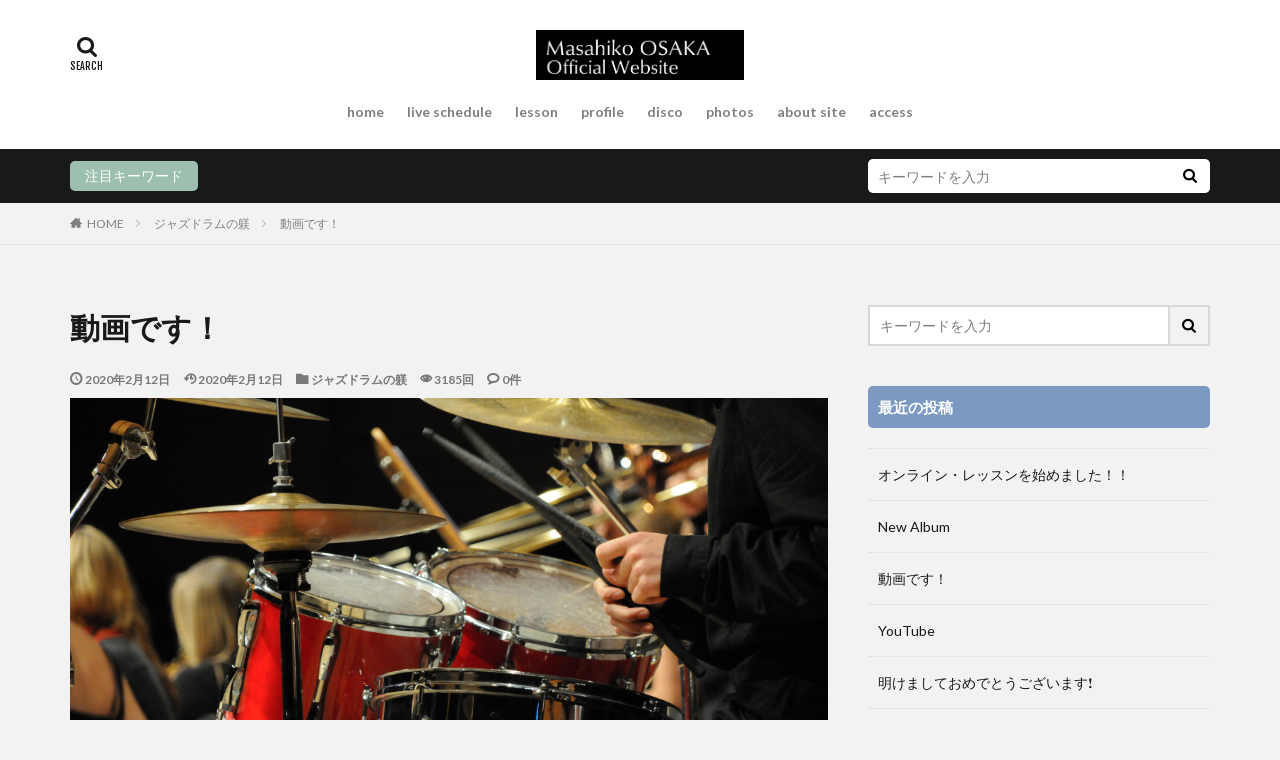

--- FILE ---
content_type: text/html; charset=UTF-8
request_url: https://osaka-masahiko.com/2020/02/12/%E5%8B%95%E7%94%BB%E3%81%A7%E3%81%99%EF%BC%81/
body_size: 7579
content:

<!DOCTYPE html>

<html lang="ja" prefix="og: http://ogp.me/ns#" class="t-html 
t-middle ">

<head prefix="og: http://ogp.me/ns# fb: http://ogp.me/ns/fb# article: http://ogp.me/ns/article#">
<meta charset="UTF-8">
<title>動画です！－Masahiko Osaka Official Website</title>
<link rel='stylesheet' id='wp-block-library-css'  href='https://osaka-masahiko.com/test/wp-includes/css/dist/block-library/style.min.css?ver=5.2.21' type='text/css' media='all' />
<link rel='https://api.w.org/' href='https://osaka-masahiko.com/wp-json/' />
<link rel="alternate" type="application/json+oembed" href="https://osaka-masahiko.com/wp-json/oembed/1.0/embed?url=https%3A%2F%2Fosaka-masahiko.com%2F2020%2F02%2F12%2F%25e5%258b%2595%25e7%2594%25bb%25e3%2581%25a7%25e3%2581%2599%25ef%25bc%2581%2F" />
<link rel="alternate" type="text/xml+oembed" href="https://osaka-masahiko.com/wp-json/oembed/1.0/embed?url=https%3A%2F%2Fosaka-masahiko.com%2F2020%2F02%2F12%2F%25e5%258b%2595%25e7%2594%25bb%25e3%2581%25a7%25e3%2581%2599%25ef%25bc%2581%2F&#038;format=xml" />
<link class="css-async" rel href="https://osaka-masahiko.com/test/wp-content/themes/the-thor/css/icon.min.css">
<link class="css-async" rel href="https://fonts.googleapis.com/css?family=Lato:100,300,400,700,900">
<link class="css-async" rel href="https://fonts.googleapis.com/css?family=Fjalla+One">
<link rel="stylesheet" href="https://fonts.googleapis.com/css?family=Noto+Sans+JP:100,200,300,400,500,600,700,800,900">
<link rel="stylesheet" href="https://osaka-masahiko.com/test/wp-content/themes/the-thor/style.min.css">
<link class="css-async" rel href="https://osaka-masahiko.com/test/wp-content/themes/the-thor-child/style-user.css?1566546160">
<link rel="canonical" href="https://osaka-masahiko.com/2020/02/12/%e5%8b%95%e7%94%bb%e3%81%a7%e3%81%99%ef%bc%81/" />
<script src="https://ajax.googleapis.com/ajax/libs/jquery/1.12.4/jquery.min.js"></script>
<meta http-equiv="X-UA-Compatible" content="IE=edge">
<meta name="viewport" content="width=device-width, initial-scale=1, viewport-fit=cover"/>
<style>
.widget.widget_nav_menu ul.menu{border-color: rgba(156,191,176,0.15);}.widget.widget_nav_menu ul.menu li{border-color: rgba(156,191,176,0.75);}.widget.widget_nav_menu ul.menu .sub-menu li{border-color: rgba(156,191,176,0.15);}.widget.widget_nav_menu ul.menu .sub-menu li .sub-menu li:first-child{border-color: rgba(156,191,176,0.15);}.widget.widget_nav_menu ul.menu li a:hover{background-color: rgba(156,191,176,0.75);}.widget.widget_nav_menu ul.menu .current-menu-item > a{background-color: rgba(156,191,176,0.75);}.widget.widget_nav_menu ul.menu li .sub-menu li a:before {color:#9cbfb0;}.widget.widget_nav_menu ul.menu li a{background-color:#9cbfb0;}.widget.widget_nav_menu ul.menu .sub-menu a:hover{color:#9cbfb0;}.widget.widget_nav_menu ul.menu .sub-menu .current-menu-item a{color:#9cbfb0;}.widget.widget_categories ul{border-color: rgba(156,191,176,0.15);}.widget.widget_categories ul li{border-color: rgba(156,191,176,0.75);}.widget.widget_categories ul .children li{border-color: rgba(156,191,176,0.15);}.widget.widget_categories ul .children li .children li:first-child{border-color: rgba(156,191,176,0.15);}.widget.widget_categories ul li a:hover{background-color: rgba(156,191,176,0.75);}.widget.widget_categories ul .current-menu-item > a{background-color: rgba(156,191,176,0.75);}.widget.widget_categories ul li .children li a:before {color:#9cbfb0;}.widget.widget_categories ul li a{background-color:#9cbfb0;}.widget.widget_categories ul .children a:hover{color:#9cbfb0;}.widget.widget_categories ul .children .current-menu-item a{color:#9cbfb0;}.widgetSearch__input:hover{border-color:#9cbfb0;}.widgetCatTitle{background-color:#9cbfb0;}.widgetCatTitle__inner{background-color:#9cbfb0;}.widgetSearch__submit:hover{background-color:#9cbfb0;}.widgetProfile__sns{background-color:#9cbfb0;}.widget.widget_calendar .calendar_wrap tbody a:hover{background-color:#9cbfb0;}.widget ul li a:hover{color:#9cbfb0;}.widget.widget_rss .rsswidget:hover{color:#9cbfb0;}.widget.widget_tag_cloud a:hover{background-color:#9cbfb0;}.widget select:hover{border-color:#9cbfb0;}.widgetSearch__checkLabel:hover:after{border-color:#9cbfb0;}.widgetSearch__check:checked .widgetSearch__checkLabel:before, .widgetSearch__check:checked + .widgetSearch__checkLabel:before{border-color:#9cbfb0;}.widgetTab__item.current{border-top-color:#9cbfb0;}.widgetTab__item:hover{border-top-color:#9cbfb0;}.searchHead__title{background-color:#9cbfb0;}.searchHead__submit:hover{color:#9cbfb0;}.menuBtn__close:hover{color:#9cbfb0;}.menuBtn__link:hover{color:#9cbfb0;}@media only screen and (min-width: 992px){.menuBtn__link {background-color:#9cbfb0;}}.t-headerCenter .menuBtn__link:hover{color:#9cbfb0;}.searchBtn__close:hover{color:#9cbfb0;}.searchBtn__link:hover{color:#9cbfb0;}.breadcrumb__item a:hover{color:#9cbfb0;}.pager__item{color:#9cbfb0;}.pager__item:hover, .pager__item-current{background-color:#9cbfb0; color:#fff;}.page-numbers{color:#9cbfb0;}.page-numbers:hover, .page-numbers.current{background-color:#9cbfb0; color:#fff;}.pagePager__item{color:#9cbfb0;}.pagePager__item:hover, .pagePager__item-current{background-color:#9cbfb0; color:#fff;}.heading a:hover{color:#9cbfb0;}.eyecatch__cat{background-color:#9cbfb0;}.the__category{background-color:#9cbfb0;}.dateList__item a:hover{color:#9cbfb0;}.controllerFooter__item:last-child{background-color:#9cbfb0;}.controllerFooter__close{background-color:#9cbfb0;}.bottomFooter__topBtn{background-color:#9cbfb0;}.mask-color{background-color:#9cbfb0;}.mask-colorgray{background-color:#9cbfb0;}.pickup3__item{background-color:#9cbfb0;}.categoryBox__title{color:#9cbfb0;}.comments__list .comment-meta{background-color:#9cbfb0;}.comment-respond .submit{background-color:#9cbfb0;}.prevNext__pop{background-color:#9cbfb0;}.swiper-pagination-bullet-active{background-color:#9cbfb0;}.swiper-slider .swiper-button-next, .swiper-slider .swiper-container-rtl .swiper-button-prev, .swiper-slider .swiper-button-prev, .swiper-slider .swiper-container-rtl .swiper-button-next	{background-color:#9cbfb0;}body{background:#f2f2f2;}.snsFooter{background-color:#9cbfb0}.widget-main .heading.heading-widget{background-color:#9cbfb0}.widget-main .heading.heading-widgetsimple{background-color:#9cbfb0}.widget-main .heading.heading-widgetsimplewide{background-color:#9cbfb0}.widget-main .heading.heading-widgetwide{background-color:#9cbfb0}.widget-main .heading.heading-widgetbottom:before{border-color:#9cbfb0}.widget-main .heading.heading-widgetborder{border-color:#9cbfb0}.widget-main .heading.heading-widgetborder::before,.widget-main .heading.heading-widgetborder::after{background-color:#9cbfb0}.widget-side .heading.heading-widget{background-color:#7c9ac1}.widget-side .heading.heading-widgetsimple{background-color:#7c9ac1}.widget-side .heading.heading-widgetsimplewide{background-color:#7c9ac1}.widget-side .heading.heading-widgetwide{background-color:#7c9ac1}.widget-side .heading.heading-widgetbottom:before{border-color:#7c9ac1}.widget-side .heading.heading-widgetborder{border-color:#7c9ac1}.widget-side .heading.heading-widgetborder::before,.widget-side .heading.heading-widgetborder::after{background-color:#7c9ac1}.widget-foot .heading.heading-widget{background-color:#9cbfb0}.widget-foot .heading.heading-widgetsimple{background-color:#9cbfb0}.widget-foot .heading.heading-widgetsimplewide{background-color:#9cbfb0}.widget-foot .heading.heading-widgetwide{background-color:#9cbfb0}.widget-foot .heading.heading-widgetbottom:before{border-color:#9cbfb0}.widget-foot .heading.heading-widgetborder{border-color:#9cbfb0}.widget-foot .heading.heading-widgetborder::before,.widget-foot .heading.heading-widgetborder::after{background-color:#9cbfb0}.widget-menu .heading.heading-widget{background-color:#9cbfb0}.widget-menu .heading.heading-widgetsimple{background-color:#9cbfb0}.widget-menu .heading.heading-widgetsimplewide{background-color:#9cbfb0}.widget-menu .heading.heading-widgetwide{background-color:#9cbfb0}.widget-menu .heading.heading-widgetbottom:before{border-color:#9cbfb0}.widget-menu .heading.heading-widgetborder{border-color:#9cbfb0}.widget-menu .heading.heading-widgetborder::before,.widget-menu .heading.heading-widgetborder::after{background-color:#9cbfb0}.still{height: 300px;}@media only screen and (min-width: 768px){.still {height: 1000px;}}.still__bg.mask.mask-color{background-color:#efe4da}.rankingBox__bg{background-color:#9cbfb0}.the__ribbon{background-color:#bc3531}.the__ribbon:after{border-left-color:#bc3531; border-right-color:#bc3531}.postcta-bg{background-color:#3970a2}.content .afTagBox__btnDetail{background-color:#9cbfb0;}.widget .widgetAfTag__btnDetail{background-color:#9cbfb0;}.content .afTagBox__btnAf{background-color:#9cbfb0;}.widget .widgetAfTag__btnAf{background-color:#9cbfb0;}.content a{color:#9cbfb0;}.phrase a{color:#9cbfb0;}.content .sitemap li a:hover{color:#9cbfb0;}.content h2 a:hover,.content h3 a:hover,.content h4 a:hover,.content h5 a:hover{color:#9cbfb0;}.content ul.menu li a:hover{color:#9cbfb0;}.content .es-LiconBox:before{background-color:#a83f3f;}.content .es-LiconCircle:before{background-color:#a83f3f;}.content .es-BTiconBox:before{background-color:#a83f3f;}.content .es-BTiconCircle:before{background-color:#a83f3f;}.content .es-BiconObi{border-color:#a83f3f;}.content .es-BiconCorner:before{background-color:#a83f3f;}.content .es-BiconCircle:before{background-color:#a83f3f;}.content .es-BmarkHatena::before{background-color:#005293;}.content .es-BmarkExcl::before{background-color:#b60105;}.content .es-BmarkQ::before{background-color:#005293;}.content .es-BmarkQ::after{border-top-color:#005293;}.content .es-BmarkA::before{color:#b60105;}.content .es-BsubTradi::before{color:#ffffff;background-color:#b60105;border-color:#b60105;}.btn__link-primary{color:#ffffff; background-color:#b2384e;}.content .btn__link-primary{color:#ffffff; background-color:#b2384e;}.searchBtn__contentInner .btn__link-search{color:#ffffff; background-color:#b2384e;}.btn__link-secondary{color:#ffffff; background-color:#b2384e;}.content .btn__link-secondary{color:#ffffff; background-color:#b2384e;}.btn__link-search{color:#ffffff; background-color:#b2384e;}.btn__link-normal{color:#b2384e;}.content .btn__link-normal{color:#b2384e;}.btn__link-normal:hover{background-color:#b2384e;}.content .btn__link-normal:hover{background-color:#b2384e;}.comments__list .comment-reply-link{color:#b2384e;}.comments__list .comment-reply-link:hover{background-color:#b2384e;}@media only screen and (min-width: 992px){.subNavi__link-pickup{color:#b2384e;}}@media only screen and (min-width: 992px){.subNavi__link-pickup:hover{background-color:#b2384e;}}.partsH2-4 h2{color:#191919;}.partsH2-4 h2::before{border-color:#b2384e;}.partsH2-4 h2::after{border-color:#d8d8d8;}.partsH3-61 h3{color:#191919;}.partsH3-61 h3::after{background-color:#b2384e;}.content h4{color:#191919}.content h5{color:#191919}.content ul > li::before{color:#a83f3f;}.content ul{color:#191919;}.content ol > li::before{color:#a83f3f; border-color:#a83f3f;}.content ol > li > ol > li::before{background-color:#a83f3f; border-color:#a83f3f;}.content ol > li > ol > li > ol > li::before{color:#a83f3f; border-color:#a83f3f;}.content ol{color:#191919;}.content .balloon .balloon__text{color:#191919; background-color:#f2f2f2;}.content .balloon .balloon__text-left:before{border-left-color:#f2f2f2;}.content .balloon .balloon__text-right:before{border-right-color:#f2f2f2;}.content .balloon-boder .balloon__text{color:#191919; background-color:#ffffff;  border-color:#d8d8d8;}.content .balloon-boder .balloon__text-left:before{border-left-color:#d8d8d8;}.content .balloon-boder .balloon__text-left:after{border-left-color:#ffffff;}.content .balloon-boder .balloon__text-right:before{border-right-color:#d8d8d8;}.content .balloon-boder .balloon__text-right:after{border-right-color:#ffffff;}.content blockquote{color:#191919; background-color:#f2f2f2;}.content blockquote::before{color:#d8d8d8;}.content table{color:#191919; border-top-color:#E5E5E5; border-left-color:#E5E5E5;}.content table th{background:#7f7f7f; color:#ffffff; ;border-right-color:#E5E5E5; border-bottom-color:#E5E5E5;}.content table td{background:#ffffff; ;border-right-color:#E5E5E5; border-bottom-color:#E5E5E5;}.content table tr:nth-child(odd) td{background-color:#f2f2f2;}
</style>
<meta property="og:site_name" content="Masahiko Osaka Official Website" />
<meta property="og:type" content="article" />
<meta property="og:title" content="動画です！" />
<meta property="og:description" content="Paradiddle diddle +1beat ジャズドラムのしつけです！！" />
<meta property="og:url" content="https://osaka-masahiko.com/2020/02/12/%e5%8b%95%e7%94%bb%e3%81%a7%e3%81%99%ef%bc%81/" />
<meta property="og:image" content="https://osaka-masahiko.com/test/wp-content/themes/the-thor/img/img_no_768.gif" />
<meta name="twitter:card" content="summary_large_image" />
<meta name="twitter:site" content="@examples" />


</head>
<body class=" t-logoSp30 t-logoPc50 t-headerCenter" id="top">


  <!--l-header-->
  <header class="l-header">
    <div class="container container-header">

      <!--logo-->
			<p class="siteTitle">
				<a class="siteTitle__link" href="https://osaka-masahiko.com">
											<img class="siteTitle__logo" src="https://osaka-masahiko.com/test/wp-content/uploads/2019/08/logo.png" alt="Masahiko Osaka Official Website" width="927" height="223" >
					        </a>
      </p>      <!--/logo-->


      				<!--globalNavi-->
				<nav class="globalNavi">
					<div class="globalNavi__inner">
            <ul class="globalNavi__list"><li id="menu-item-52" class="menu-item menu-item-type-post_type menu-item-object-page menu-item-home menu-item-52"><a href="https://osaka-masahiko.com/">home</a></li>
<li id="menu-item-102" class="menu-item menu-item-type-post_type menu-item-object-page menu-item-102"><a href="https://osaka-masahiko.com/liveschedule/">live schedule</a></li>
<li id="menu-item-122" class="menu-item menu-item-type-post_type menu-item-object-page menu-item-122"><a href="https://osaka-masahiko.com/lesson/">lesson</a></li>
<li id="menu-item-51" class="menu-item menu-item-type-post_type menu-item-object-page menu-item-51"><a href="https://osaka-masahiko.com/profile/">profile</a></li>
<li id="menu-item-60" class="menu-item menu-item-type-post_type menu-item-object-page menu-item-60"><a href="https://osaka-masahiko.com/discography/">disco</a></li>
<li id="menu-item-99" class="menu-item menu-item-type-post_type menu-item-object-page menu-item-99"><a href="https://osaka-masahiko.com/photos/">photos</a></li>
<li id="menu-item-93" class="menu-item menu-item-type-post_type menu-item-object-page menu-item-privacy-policy menu-item-93"><a href="https://osaka-masahiko.com/about-site/">about site</a></li>
<li id="menu-item-337" class="menu-item menu-item-type-post_type menu-item-object-page menu-item-337"><a href="https://osaka-masahiko.com/access/">access</a></li>
</ul>					</div>
				</nav>
				<!--/globalNavi-->
			

			

            <!--searchBtn-->
			<div class="searchBtn searchBtn-right searchBtn-zero">
        <input class="searchBtn__checkbox" id="searchBtn-checkbox" type="checkbox">
        <label class="searchBtn__link searchBtn__link-text icon-search" for="searchBtn-checkbox"></label>
        <label class="searchBtn__unshown" for="searchBtn-checkbox"></label>

        <div class="searchBtn__content">
          <div class="searchBtn__scroll">
            <label class="searchBtn__close" for="searchBtn-checkbox"><i class="icon-close"></i>CLOSE</label>
            <div class="searchBtn__contentInner">
              <aside class="widget">
  <div class="widgetSearch">
    <form method="get" action="https://osaka-masahiko.com" target="_top">
  <div class="widgetSearch__contents">
    <h3 class="heading heading-tertiary">キーワード</h3>
    <input class="widgetSearch__input widgetSearch__input-max" type="text" name="s" placeholder="キーワードを入力" value="">

    
  </div>

  <div class="widgetSearch__contents">
    <h3 class="heading heading-tertiary">カテゴリー</h3>
	<select  name='cat' id='cat_696f654f40808' class='widgetSearch__select' >
	<option value=''>カテゴリーを選択</option>
	<option class="level-0" value="1">ジャズドラムの躾</option>
	<option class="level-0" value="4">ワイン</option>
</select>
  </div>

  
  <div class="btn btn-search">
    <button class="btn__link btn__link-search" type="submit" value="search">検索</button>
  </div>
</form>
  </div>
</aside>
            </div>
          </div>
        </div>
      </div>
			<!--/searchBtn-->
      

      
    </div>
  </header>
  <!--/l-header-->


  <!--l-headerBottom-->
  <div class="l-headerBottom">

    			<!--searchHead-->
			<div class="searchHead">

				<div class="container container-searchHead">
											<div class="searchHead__keyword u-none-sp">
							<span class="searchHead__title">
																	注目キーワード															</span>
													</div>
										<div class="searchHead__search ">
						<form class="searchHead__form" method="get" target="_top" action="https://osaka-masahiko.com/">
	            <input class="searchHead__input" type="text" maxlength="50" name="s" placeholder="キーワードを入力" value="">
	            <button class="searchHead__submit icon-search" type="submit" value="search"></button>
	          </form>
					</div>
				</div>
			</div>
			<!--/searchHead-->
    
		
	  
  </div>
  <!--l-headerBottom-->


  
  <div class="wider">
    <div class="breadcrumb"><ul class="breadcrumb__list container"><li class="breadcrumb__item icon-home"><a href="https://osaka-masahiko.com">HOME</a></li><li class="breadcrumb__item"><a href="https://osaka-masahiko.com/category/%e3%82%b8%e3%83%a3%e3%82%ba%e3%83%89%e3%83%a9%e3%83%a0%e3%81%ae%e8%ba%be/">ジャズドラムの躾</a></li><li class="breadcrumb__item breadcrumb__item-current"><a href="https://osaka-masahiko.com/2020/02/12/%e5%8b%95%e7%94%bb%e3%81%a7%e3%81%99%ef%bc%81/">動画です！</a></li></ul></div>  </div>





  <!--l-wrapper-->
  <div class="l-wrapper">

    <!--l-main-->
        <main class="l-main">





      <div class="dividerBottom">


              <h1 class="heading heading-primary">動画です！</h1>

        <ul class="dateList dateList-main">
                      <li class="dateList__item icon-clock">2020年2月12日</li>
                                <li class="dateList__item icon-update">2020年2月12日</li>
                      <li class="dateList__item icon-folder"><a href="https://osaka-masahiko.com/category/%e3%82%b8%e3%83%a3%e3%82%ba%e3%83%89%e3%83%a9%e3%83%a0%e3%81%ae%e8%ba%be/" rel="category tag">ジャズドラムの躾</a></li>
		                        <li class="dateList__item icon-eye">3185回</li>
                                <li class="dateList__item icon-bubble2" title="コメント数">0件</li>
                  </ul>

                <div class="eyecatch eyecatch-main">
                    <span class="eyecatch__link">
                      <img src="https://test.osaka-masahiko.com/wp-content/uploads/2019/08/AdobeStock_23813014.jpeg" alt="NO IMAGE" >
		            </span>
        </div>
        
      



        

        <!--postContents-->
        <div class="postContents">
          

		            <section class="content partsH2-4 partsH3-61">
			Paradiddle diddle +1beat ジャズドラムのしつけです！！

<div class="youtube"><iframe title="Paradiddle diddle +1beat ジャズドラムのしつけです！！" src="https://www.youtube.com/embed/UeqywMzjkd4?feature=oembed" frameborder="0" allow="accelerometer; autoplay; encrypted-media; gyroscope; picture-in-picture" allowfullscreen></iframe></div>          </section>
          		  

          		    <aside class="social-bottom"><ul class="socialList socialList-type02">
<li class="socialList__item"><a class="socialList__link icon-facebook" href="http://www.facebook.com/sharer.php?u=https%3A%2F%2Fosaka-masahiko.com%2F2020%2F02%2F12%2F%25e5%258b%2595%25e7%2594%25bb%25e3%2581%25a7%25e3%2581%2599%25ef%25bc%2581%2F&amp;t=%E5%8B%95%E7%94%BB%E3%81%A7%E3%81%99%EF%BC%81" target="_blank" title="Facebook"></a></li><li class="socialList__item"><a class="socialList__link icon-twitter" href="http://twitter.com/intent/tweet?text=%E5%8B%95%E7%94%BB%E3%81%A7%E3%81%99%EF%BC%81&amp;https%3A%2F%2Fosaka-masahiko.com%2F2020%2F02%2F12%2F%25e5%258b%2595%25e7%2594%25bb%25e3%2581%25a7%25e3%2581%2599%25ef%25bc%2581%2F&amp;url=https%3A%2F%2Fosaka-masahiko.com%2F2020%2F02%2F12%2F%25e5%258b%2595%25e7%2594%25bb%25e3%2581%25a7%25e3%2581%2599%25ef%25bc%2581%2F" target="_blank" title="Twitter"></a></li><li class="socialList__item"><a class="socialList__link icon-google-plus" href="https://plus.google.com/share?url=https%3A%2F%2Fosaka-masahiko.com%2F2020%2F02%2F12%2F%25e5%258b%2595%25e7%2594%25bb%25e3%2581%25a7%25e3%2581%2599%25ef%25bc%2581%2F" target="_blank" title="Google+"></a></li><li class="socialList__item"><a class="socialList__link icon-hatenabookmark" href="http://b.hatena.ne.jp/add?mode=confirm&amp;url=https%3A%2F%2Fosaka-masahiko.com%2F2020%2F02%2F12%2F%25e5%258b%2595%25e7%2594%25bb%25e3%2581%25a7%25e3%2581%2599%25ef%25bc%2581%2F&amp;title=%E5%8B%95%E7%94%BB%E3%81%A7%E3%81%99%EF%BC%81" target="_blank" data-hatena-bookmark-title="https%3A%2F%2Fosaka-masahiko.com%2F2020%2F02%2F12%2F%25e5%258b%2595%25e7%2594%25bb%25e3%2581%25a7%25e3%2581%2599%25ef%25bc%2581%2F" title="はてブ"></a></li><li class="socialList__item"><a class="socialList__link icon-line" href="http://line.naver.jp/R/msg/text/?%E5%8B%95%E7%94%BB%E3%81%A7%E3%81%99%EF%BC%81%0D%0Ahttps%3A%2F%2Fosaka-masahiko.com%2F2020%2F02%2F12%2F%25e5%258b%2595%25e7%2594%25bb%25e3%2581%25a7%25e3%2581%2599%25ef%25bc%2581%2F" target="_blank" title="LINE"></a></li></ul>
</aside>
                  </div>
        <!--/postContents-->


        



                <!-- 記事下CTA -->
                <div class="content postCta postcta-bg">

		
        </div>
        <!-- /記事下CTA -->
        





        





		




	    





	    





				<!-- 関連記事 -->
		<aside class="related"><h2 class="heading heading-sub">関連する記事</h2><ul class="related__list">
        <li class="related__item">
                      <div class="eyecatch">
              <span class="eyecatch__cat cc-bg1"><a href="https://osaka-masahiko.com/category/%e3%82%b8%e3%83%a3%e3%82%ba%e3%83%89%e3%83%a9%e3%83%a0%e3%81%ae%e8%ba%be/">ジャズドラムの躾</a></span>              <a class="eyecatch__link" href="https://osaka-masahiko.com/2019/09/30/wine-in-the-jazz/">
                                  <img src="https://test.osaka-masahiko.com/wp-content/uploads/2019/08/AdobeStock_23813014.jpeg" alt="NO IMAGE" width="375" height="375" >
                              </a>
            </div>
          
          <div class="archive__contents">
                        
            <h3 class="heading heading-secondary">
              <a href="https://osaka-masahiko.com/2019/09/30/wine-in-the-jazz/">Wine in the Jazz</a>
            </h3>
          </div>

        </li>
			
        <li class="related__item">
                      <div class="eyecatch">
              <span class="eyecatch__cat cc-bg1"><a href="https://osaka-masahiko.com/category/%e3%82%b8%e3%83%a3%e3%82%ba%e3%83%89%e3%83%a9%e3%83%a0%e3%81%ae%e8%ba%be/">ジャズドラムの躾</a></span>              <a class="eyecatch__link" href="https://osaka-masahiko.com/2020/01/01/%e6%98%8e%e3%81%91%e3%81%be%e3%81%97%e3%81%a6%e3%81%8a%e3%82%81%e3%81%a7%e3%81%a8%e3%81%86%e3%81%94%e3%81%96%e3%81%84%e3%81%be%e3%81%99%e2%9d%97%ef%b8%8f/">
                                  <img src="https://test.osaka-masahiko.com/wp-content/uploads/2019/08/AdobeStock_23813014.jpeg" alt="NO IMAGE" width="375" height="375" >
                              </a>
            </div>
          
          <div class="archive__contents">
                        
            <h3 class="heading heading-secondary">
              <a href="https://osaka-masahiko.com/2020/01/01/%e6%98%8e%e3%81%91%e3%81%be%e3%81%97%e3%81%a6%e3%81%8a%e3%82%81%e3%81%a7%e3%81%a8%e3%81%86%e3%81%94%e3%81%96%e3%81%84%e3%81%be%e3%81%99%e2%9d%97%ef%b8%8f/">明けましておめでとうございます❗️</a>
            </h3>
          </div>

        </li>
			
        <li class="related__item">
                      <div class="eyecatch">
              <span class="eyecatch__cat cc-bg1"><a href="https://osaka-masahiko.com/category/%e3%82%b8%e3%83%a3%e3%82%ba%e3%83%89%e3%83%a9%e3%83%a0%e3%81%ae%e8%ba%be/">ジャズドラムの躾</a></span>              <a class="eyecatch__link" href="https://osaka-masahiko.com/2020/04/13/new-album/">
                                  <img src="https://test.osaka-masahiko.com/wp-content/uploads/2019/08/AdobeStock_23813014.jpeg" alt="NO IMAGE" width="375" height="375" >
                              </a>
            </div>
          
          <div class="archive__contents">
                        
            <h3 class="heading heading-secondary">
              <a href="https://osaka-masahiko.com/2020/04/13/new-album/">New Album</a>
            </h3>
          </div>

        </li>
			</ul></aside>	        <!-- /関連記事 -->
	  

        <!-- コメント -->
                      <aside class="comments" id="comments">
        		
				
			<div id="respond" class="comment-respond">
		<h2 class="heading heading-secondary">コメントを書く <small><a rel="nofollow" id="cancel-comment-reply-link" href="/2020/02/12/%E5%8B%95%E7%94%BB%E3%81%A7%E3%81%99%EF%BC%81/#respond" style="display:none;">コメントをキャンセル</a></small></h2>			<form action="https://osaka-masahiko.com/test/wp-comments-post.php" method="post" id="commentform" class="comment-form">
				<p class="comment-notes"><span id="email-notes">メールアドレスが公開されることはありません。</span> <span class="required">*</span> が付いている欄は必須項目です</p><p class="comment-form-comment"><label for="comment">コメント</label> <textarea id="comment" name="comment" cols="45" rows="8" maxlength="65525" required="required"></textarea></p><p class="comment-form-author"><label for="author">名前 <span class="required">*</span></label> <input id="author" name="author" type="text" value="" size="30" maxlength="245" required='required' /></p>
<p class="comment-form-email"><label for="email">メール <span class="required">*</span></label> <input id="email" name="email" type="text" value="" size="30" maxlength="100" aria-describedby="email-notes" required='required' /></p>
<p class="comment-form-url"><label for="url">サイト</label> <input id="url" name="url" type="text" value="" size="30" maxlength="200" /></p>
<p class="comment-form-cookies-consent"><input id="wp-comment-cookies-consent" name="wp-comment-cookies-consent" type="checkbox" value="yes" /><label for="wp-comment-cookies-consent">次回のコメントで使用するためブラウザーに自分の名前、メールアドレス、サイトを保存する。</label></p>
<p class="form-submit"><input name="submit" type="submit" id="submit" class="submit" value="コメントを送信" /> <input type='hidden' name='comment_post_ID' value='296' id='comment_post_ID' />
<input type='hidden' name='comment_parent' id='comment_parent' value='0' />
</p>			</form>
			</div><!-- #respond -->
	      </aside>
              <!-- /コメント -->





	            <!-- PVカウンター -->
          	    <!-- /PVカウンター -->
	    


      </div>

    </main>
    <!--/l-main-->

                  <!--l-sidebar-->
<div class="l-sidebar">	
	
  <aside class="widget widget-side  widget_search"><form class="widgetSearch__flex" method="get" action="https://osaka-masahiko.com" target="_top">
  <input class="widgetSearch__input" type="text" maxlength="50" name="s" placeholder="キーワードを入力" value="">
  <button class="widgetSearch__submit icon-search" type="submit" value="search"></button>
</form>
</aside>		<aside class="widget widget-side  widget_recent_entries">		<h2 class="heading heading-widget">最近の投稿</h2>		<ul>
											<li>
					<a href="https://osaka-masahiko.com/2020/06/18/%e3%82%aa%e3%83%b3%e3%83%a9%e3%82%a4%e3%83%b3%e3%83%bb%e3%83%ac%e3%83%83%e3%82%b9%e3%83%b3%e3%82%92%e5%a7%8b%e3%82%81%e3%81%be%e3%81%97%e3%81%9f%ef%bc%81%ef%bc%81/">オンライン・レッスンを始めました！！</a>
									</li>
											<li>
					<a href="https://osaka-masahiko.com/2020/04/13/new-album/">New Album</a>
									</li>
											<li>
					<a href="https://osaka-masahiko.com/2020/02/12/%e5%8b%95%e7%94%bb%e3%81%a7%e3%81%99%ef%bc%81/">動画です！</a>
									</li>
											<li>
					<a href="https://osaka-masahiko.com/2020/01/24/youtube/">YouTube</a>
									</li>
											<li>
					<a href="https://osaka-masahiko.com/2020/01/01/%e6%98%8e%e3%81%91%e3%81%be%e3%81%97%e3%81%a6%e3%81%8a%e3%82%81%e3%81%a7%e3%81%a8%e3%81%86%e3%81%94%e3%81%96%e3%81%84%e3%81%be%e3%81%99%e2%9d%97%ef%b8%8f/">明けましておめでとうございます❗️</a>
									</li>
					</ul>
		</aside><aside class="widget widget-side  widget_recent_comments"><h2 class="heading heading-widget">最近のコメント</h2><ul id="recentcomments"></ul></aside><aside class="widget widget-side  widget_archive"><h2 class="heading heading-widget">アーカイブ</h2>		<ul>
				<li><a href='https://osaka-masahiko.com/2020/06/'>2020年6月</a></li>
	<li><a href='https://osaka-masahiko.com/2020/04/'>2020年4月</a></li>
	<li><a href='https://osaka-masahiko.com/2020/02/'>2020年2月</a></li>
	<li><a href='https://osaka-masahiko.com/2020/01/'>2020年1月</a></li>
	<li><a href='https://osaka-masahiko.com/2019/12/'>2019年12月</a></li>
	<li><a href='https://osaka-masahiko.com/2019/10/'>2019年10月</a></li>
	<li><a href='https://osaka-masahiko.com/2019/09/'>2019年9月</a></li>
	<li><a href='https://osaka-masahiko.com/2019/08/'>2019年8月</a></li>
		</ul>
			</aside><aside class="widget widget-side  widget_categories"><h2 class="heading heading-widget">カテゴリー</h2>		<ul>
				<li class="cat-item cat-item-1"><a href="https://osaka-masahiko.com/category/%e3%82%b8%e3%83%a3%e3%82%ba%e3%83%89%e3%83%a9%e3%83%a0%e3%81%ae%e8%ba%be/">ジャズドラムの躾</a>
</li>
	<li class="cat-item cat-item-4"><a href="https://osaka-masahiko.com/category/%e3%83%af%e3%82%a4%e3%83%b3/">ワイン</a>
</li>
		</ul>
			</aside><aside class="widget widget-side  widget_meta"><h2 class="heading heading-widget">メタ情報</h2>			<ul>
						<li><a href="https://osaka-masahiko.com/test/wp-login.php">ログイン</a></li>
			<li><a href="https://osaka-masahiko.com/feed/">投稿の <abbr title="Really Simple Syndication">RSS</abbr></a></li>
			<li><a href="https://osaka-masahiko.com/comments/feed/">コメントの <abbr title="Really Simple Syndication">RSS</abbr></a></li>
			<li><a href="https://ja.wordpress.org/" title="Powered by WordPress, state-of-the-art semantic personal publishing platform.">WordPress.org</a></li>			</ul>
			</aside>
	
</div>
<!--/l-sidebar-->

      	

  </div>
  <!--/l-wrapper-->









  


  <!-- schema -->
  <script type="application/ld+json">
    {
    "@context": "http://schema.org",
    "@type": "Article ",
    "mainEntityOfPage":{
      "@type": "WebPage",
      "@id": "https://osaka-masahiko.com/2020/02/12/%e5%8b%95%e7%94%bb%e3%81%a7%e3%81%99%ef%bc%81/"
    },
    "headline": "動画です！",
    "description": "Paradiddle diddle +1beat ジャズドラムのしつけです！！",
    "image": {
      "@type": "ImageObject",
      "url": "https://osaka-masahiko.com/test/wp-content/uploads/2019/08/AdobeStock_23813014-768x510.jpeg",
      "width": "768px",
      "height": "510px"
          },
    "datePublished": "2020-02-12T02:37:53+0900",
    "dateModified": "2020-02-12T02:37:54+0900",
    "author": {
      "@type": "Person",
      "name": "m-osaka"
    },
    "publisher": {
      "@type": "Organization",
      "name": "Masahiko Osaka Official Website",
      "logo": {
        "@type": "ImageObject",
        "url": "https://osaka-masahiko.com/test/wp-content/uploads/2019/08/logo.png",
        "width": "927px",
        "height": "223px"
              }
    }
  }
  </script>
  <!-- /schema -->



  <!--l-footerTop-->
  <div class="l-footerTop">

    
  </div>
  <!--/l-footerTop-->


  <!--l-footer-->
  <footer class="l-footer">

        


    

    <div class="wider">
      <!--bottomFooter-->
      <div class="bottomFooter">
        <div class="container">

          
          <div class="bottomFooter__copyright">
          			© Copyright 2026 <a class="bottomFooter__link" href="https://osaka-masahiko.com">Masahiko Osaka Official Website</a>.
                    </div>

                    <div class="bottomFooter__producer">
		    Masahiko Osaka Official Website by <a class="bottomFooter__link" href="http://fit-jp.com/" target="_blank">FIT-Web Create</a>. Powered by <a class="bottomFooter__link" href="https://wordpress.org/" target="_blank">WordPress</a>.
          </div>
          
        </div>
        <a href="#top" class="bottomFooter__topBtn" id="bottomFooter__topBtn"></a>
      </div>
      <!--/bottomFooter-->


    </div>


    
  </footer>
  <!-- /l-footer -->



<script>Array.prototype.forEach.call(document.getElementsByClassName("css-async"), function(e){e.rel = "stylesheet"});</script>
		<script type="application/ld+json">
		{ "@context":"http://schema.org",
		  "@type": "BreadcrumbList",
		  "itemListElement":
		  [
		    {"@type": "ListItem","position": 1,"item":{"@id": "https://osaka-masahiko.com","name": "HOME"}},
		    {"@type": "ListItem","position": 2,"item":{"@id": "https://osaka-masahiko.com/category/%e3%82%b8%e3%83%a3%e3%82%ba%e3%83%89%e3%83%a9%e3%83%a0%e3%81%ae%e8%ba%be/","name": "ジャズドラムの躾"}},
    {"@type": "ListItem","position": 3,"item":{"@id": "https://osaka-masahiko.com/2020/02/12/%e5%8b%95%e7%94%bb%e3%81%a7%e3%81%99%ef%bc%81/","name": "動画です！"}}
		  ]
		}
		</script>



	<script src='https://osaka-masahiko.com/test/wp-includes/js/wp-embed.min.js?ver=5.2.21'></script>
<script src='https://osaka-masahiko.com/test/wp-includes/js/comment-reply.min.js?ver=5.2.21'></script>
<script src='https://osaka-masahiko.com/test/wp-content/themes/the-thor/js/smoothlink.min.js?ver=5.2.21'></script>










<script>
// ページの先頭へボタン
jQuery(function(a) {
    a("#bottomFooter__topBtn").hide();
    a(window).on("scroll", function() {
        if (a(this).scrollTop() > 100) {
            a("#bottomFooter__topBtn").fadeIn("fast")
        } else {
            a("#bottomFooter__topBtn").fadeOut("fast")
        }
        scrollHeight = a(document).height();
        scrollPosition = a(window).height() + a(window).scrollTop();
        footHeight = a(".bottomFooter").innerHeight();
        if (scrollHeight - scrollPosition <= footHeight) {
            a("#bottomFooter__topBtn").css({
                position: "absolute",
                bottom: footHeight - 40
            })
        } else {
            a("#bottomFooter__topBtn").css({
                position: "fixed",
                bottom: 0
            })
        }
    });
    a("#bottomFooter__topBtn").click(function() {
        a("body,html").animate({
            scrollTop: 0
        }, 400);
        return false
    });
    a(".controllerFooter__topBtn").click(function() {
        a("body,html").animate({
            scrollTop: 0
        }, 400);
        return false
    })
});
</script>


</body>
</html>
